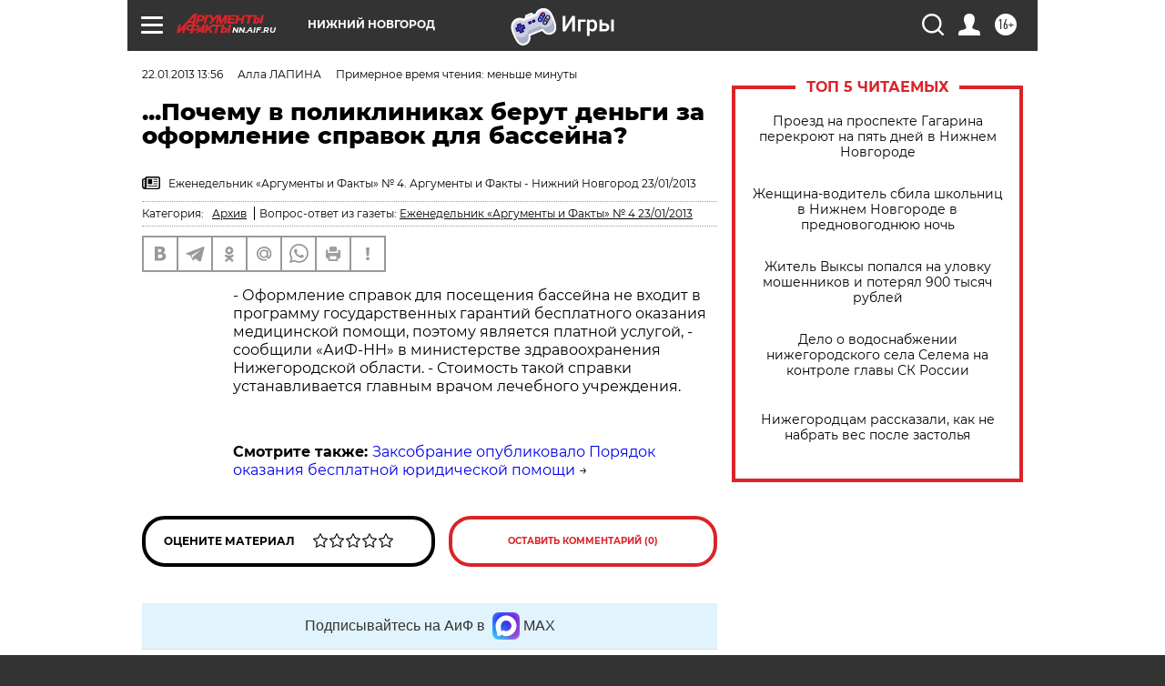

--- FILE ---
content_type: text/html
request_url: https://tns-counter.ru/nc01a**R%3Eundefined*aif_ru/ru/UTF-8/tmsec=aif_ru/305299142***
body_size: -71
content:
E851700C695A29BAX1767516602:E851700C695A29BAX1767516602

--- FILE ---
content_type: application/javascript
request_url: https://smi2.ru/counter/settings?payload=CIyLAhiUhszBuDM6JGM2YmRkZWZhLTZhNzItNGE4My1hYjNiLWFlOWMzMTc0YjU4NA&cb=_callbacks____0mjzhr18s
body_size: 1515
content:
_callbacks____0mjzhr18s("[base64]");